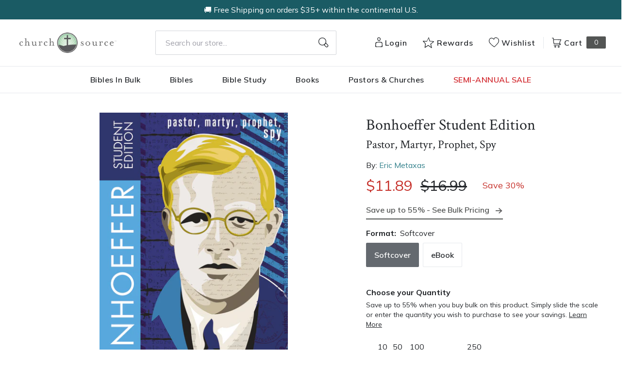

--- FILE ---
content_type: text/html; charset=utf-8
request_url: https://churchsource.com/products/bonhoeffer-student-edition-pastor-martyr-prophet-spy?view=json
body_size: 5652
content:


{
  "available": true,
  "collections": [{"id":80722198597,"handle":"10-20","title":"$10 - $20","updated_at":"2026-01-16T06:08:28-06:00","body_html":"","published_at":"2018-10-02T11:43:04-05:00","sort_order":"best-selling","template_suffix":null,"disjunctive":false,"rules":[{"column":"variant_price","relation":"greater_than","condition":"10.00"},{"column":"variant_price","relation":"less_than","condition":"20.01"}],"published_scope":"web"},{"id":276058079329,"handle":"ages-8-to-12","title":"Ages 8 to 12","updated_at":"2026-01-16T06:08:23-06:00","body_html":"","published_at":"2022-03-22T13:25:16-05:00","sort_order":"best-selling","template_suffix":"","disjunctive":false,"rules":[{"column":"tag","relation":"equals","condition":"Age Range: 8 to 12"}],"published_scope":"global"},{"id":80723411013,"handle":"all-products","title":"All Products","updated_at":"2026-01-16T08:03:00-06:00","body_html":"","published_at":"2018-10-02T11:46:01-05:00","sort_order":"created-desc","template_suffix":"","disjunctive":false,"rules":[{"column":"variant_price","relation":"greater_than","condition":"0.00"}],"published_scope":"web"},{"id":300557303905,"handle":"bible-studies-on-christian-beliefs","title":"Bible Studies on Christian Beliefs","updated_at":"2026-01-16T06:08:27-06:00","body_html":"\u003cp\u003eStrengthen your understanding of core Christian beliefs with our in-depth study resources. Explore essential doctrines and biblical teachings to grow in your faith and knowledge. Topics include The Nature of God \u0026amp; the Holy Spirit, Understanding What We Believe \u0026amp; Why, Evangelism \u0026amp; Apologetics, and End Times \u0026amp; Eschatology.\u003c\/p\u003e","published_at":"2023-05-11T09:00:16-05:00","sort_order":"best-selling","template_suffix":"","disjunctive":true,"rules":[{"column":"tag","relation":"equals","condition":"CURR God Holy Spirit"},{"column":"tag","relation":"equals","condition":"CURR What We Believe"},{"column":"tag","relation":"equals","condition":"CURR Evangelism"},{"column":"tag","relation":"equals","condition":"CURR Apologetics"},{"column":"tag","relation":"equals","condition":"CURR Eschatology"}],"published_scope":"global"},{"id":300384354401,"handle":"bible-studies-on-evangelism-apologetics","title":"Bible Studies on Evangelism \u0026 Apologetics","updated_at":"2026-01-16T06:08:27-06:00","body_html":"Equip yourself to defend your faith and share the Gospel with expert resources on witnessing and apologetics. Learn to engage in meaningful conversations that impact lives for Christ.","published_at":"2023-05-04T11:37:47-05:00","sort_order":"best-selling","template_suffix":"","disjunctive":true,"rules":[{"column":"tag","relation":"equals","condition":"CURR Apologetics"},{"column":"tag","relation":"equals","condition":"CURR Evangelism"}],"published_scope":"global"},{"id":81363107909,"handle":"biblical-church-history-studies","title":"Biblical \u0026 Church History Studies","updated_at":"2026-01-16T06:08:18-06:00","body_html":"","published_at":"2018-10-05T13:11:08-05:00","sort_order":"best-selling","template_suffix":"","disjunctive":true,"rules":[{"column":"vendor","relation":"equals","condition":"Ray Vander Laan"},{"column":"vendor","relation":"equals","condition":"Dave Stotts"},{"column":"title","relation":"contains","condition":"Bonhoeffer"},{"column":"title","relation":"contains","condition":"Awakening of Hope"}],"published_scope":"global"},{"id":80724787269,"handle":"bonhoeffer-study","title":"Bonhoeffer: The Life and Writings of Dietrich Bonhoeffer","updated_at":"2026-01-11T06:08:44-06:00","body_html":"\u003cdiv style=\"display: flex !important; flex-wrap: wrap;\"\u003e\n\u003ch3 style=\"padding: 25px; flex: 1 1 0%; min-width: 300px; text-align: left;\"\u003eIn this four-session video-based small group Bible study, bestselling author Eric Metaxas helps you discover the major themes of Dietrich Bonhoeffer’s writing and speaking and how he not only helped transform an entire faith community in Germany during World War II, but continues to impact the Christian faith of people throughout the world today.\u003c\/h3\u003e\n\u003cdiv style=\"text-align: center; padding: 25px; flex: 1;\"\u003e\n\u003cdiv style=\"max-width: 560px; min-width: 325px; margin: auto; display: block;\"\u003e\u003ciframe width=\"560\" height=\"315\" src=\"https:\/\/www.youtube.com\/embed\/_DkDhzxf-cc\" frameborder=\"0\" allow=\"autoplay; encrypted-media\" allowfullscreen=\"\"\u003e\u003c\/iframe\u003e\u003c\/div\u003e\n\u003c\/div\u003e\n\u003c\/div\u003e\n\u003ctable\u003e\n\u003ctbody\u003e\n\u003ctr\u003e\n\u003ctd\u003e\n\u003cp style=\"text-align: center;\"\u003e\u003cstrong\u003eAbout This Study\u003c\/strong\u003e\u003c\/p\u003e\n\u003c\/td\u003e\n\u003c\/tr\u003e\n\u003ctr\u003e\n\u003ctd\u003e\n\u003cdiv style=\"text-align: left;\"\u003e\n\u003cstrong\u003e\u003cimg src=\"https:\/\/cdn.shopify.com\/s\/files\/1\/0049\/1182\/4965\/files\/Folder_Icon_9faee50c-1bd7-4304-bb04-ca32c659ad18_32x32.jpg?v=1552995018\" alt=\"Topic\/Theme\" width=\"32x32\" height=\"32x32\" style=\"margin-right: 10px; float: left;\"\u003eTopic\/Theme: \u003c\/strong\u003e\u003cspan\u003eApologetics, Christian Living, Church History, Men\u003c\/span\u003e\n\u003c\/div\u003e\n\u003c\/td\u003e\n\u003c\/tr\u003e\n\u003ctr\u003e\n\u003ctd\u003e\n\u003cdiv style=\"text-align: left;\"\u003e\n\u003cstrong\u003e\u003cimg src=\"https:\/\/cdn.shopify.com\/s\/files\/1\/0049\/1182\/4965\/files\/Check_Icon_deab9aaa-858e-46e1-b4a3-880d505e6d00_32x32.jpg?v=1552995059\" alt=\"Recommended Uses\" width=\"32x32\" height=\"32x32\" style=\"margin-right: 10px; float: left;\"\u003eRecommended Uses: \u003c\/strong\u003eSmall Group, Men's Ministry\u003c\/div\u003e\n\u003c\/td\u003e\n\u003c\/tr\u003e\n\u003ctr\u003e\n\u003ctd\u003e\n\u003cdiv style=\"text-align: left;\"\u003e\u003cstrong\u003e\u003cimg src=\"https:\/\/cdn.shopify.com\/s\/files\/1\/0049\/1182\/4965\/files\/Clock_Icon_9d35507a-edf5-4e95-bae4-4983129b49cb_32x32.jpg?v=1552995131\" alt=\"Homework Time Commitment\" width=\"32x32\" height=\"32x32\" style=\"margin-right: 10px; float: left;\"\u003eHomework Time Commitment: \u003c\/strong\u003e\u003c\/div\u003e\n\u003c\/td\u003e\n\u003c\/tr\u003e\n\u003ctr\u003e\n\u003ctd\u003e\n\u003cdiv style=\"text-align: left;\"\u003e\u003cstrong\u003e\u003cimg src=\"https:\/\/cdn.shopify.com\/s\/files\/1\/0049\/1182\/4965\/files\/Difficulty_Icon_333f5471-0047-4d0d-91f9-b289d3f66003_32x32.jpg?v=1552995160\" alt=\"Experience Level\" width=\"32x32\" height=\"32x32\" style=\"margin-right: 10px; float: left;\"\u003eExperience Level: \u003c\/strong\u003e\u003c\/div\u003e\n\u003c\/td\u003e\n\u003c\/tr\u003e\n\u003ctr\u003e\n\u003ctd\u003e\n\u003cdiv style=\"text-align: left;\"\u003e\n\u003cstrong\u003e\u003cimg src=\"https:\/\/cdn.shopify.com\/s\/files\/1\/0049\/1182\/4965\/files\/Pencil_Icon_ab8db542-29fa-4610-ac23-0dfeab6142db_32x32.jpg?v=1552995101\" alt=\"Study Format\" width=\"32x32\" height=\"32x32\" style=\"margin-right: 10px; float: left;\"\u003eStudy Format: \u003c\/strong\u003eVideo Study DVD with Study Guide and Core Book\u003c\/div\u003e\n\u003cdiv style=\"text-align: left;\"\u003e\n\u003ca href=\"https:\/\/www.studygateway.com\/watch\/bonhoeffer\" title=\"Streaming Video\"\u003eStreaming video available at Study Gateway\u003c\/a\u003e (subscription required).\u003c\/div\u003e\n\u003c\/td\u003e\n\u003c\/tr\u003e\n\u003ctr\u003e\n\u003ctd\u003e\n\u003cdiv style=\"text-align: left;\"\u003e\n\u003cstrong\u003e\u003cimg src=\"https:\/\/cdn.shopify.com\/s\/files\/1\/0049\/1182\/4965\/files\/Play_Icon_7535dedd-a4db-4c83-b003-3d4c4c6c2333_32x32.jpg?v=1552995221\" alt=\"Sessions\" width=\"32x32\" height=\"32x32\" style=\"margin-right: 10px; float: left;\"\u003eSessions: \u003c\/strong\u003e4 | ~22 minutes each\u003c\/div\u003e\n\u003c\/td\u003e\n\u003c\/tr\u003e\n\u003ctr\u003e\n\u003ctd\u003e\n\u003cdiv style=\"text-align: left;\"\u003e\n\u003cstrong\u003e\u003cimg src=\"https:\/\/cdn.shopify.com\/s\/files\/1\/0049\/1182\/4965\/files\/Download_Icon_87f374f4-e65e-4c7b-ae25-83561d2f7ffa_32x32.jpg?v=1552995249\" alt=\"Free Downloadable Resources\" width=\"32x32\" height=\"32x32\" style=\"margin-right: 10px; float: left;\"\u003eFree Downloadable Resources: \u003c\/strong\u003e\u003ca href=\"https:\/\/blog.churchsource.com\/download\/17003\/\" title=\"Bonhoeffer Sample Study Guide Chapter\"\u003eStudy Guide Sample Chapter\u003c\/a\u003e   |   \u003ca href=\"https:\/\/blog.churchsource.com\/download\/17007\/\" title=\"Bonhoeffer Sample Book Chapter\"\u003eSample Book Sample Chapter\u003c\/a\u003e\n\u003c\/div\u003e\n\u003c\/td\u003e\n\u003c\/tr\u003e\n\u003c\/tbody\u003e\n\u003c\/table\u003e","published_at":"2018-10-02T11:46:49-05:00","sort_order":"manual","template_suffix":"","disjunctive":false,"rules":[{"column":"title","relation":"contains","condition":"Bonhoeffer"},{"column":"vendor","relation":"equals","condition":"Eric Metaxas"}],"published_scope":"web"},{"id":263616004193,"handle":"childrens-books","title":"Children's Books","updated_at":"2026-01-16T08:03:00-06:00","body_html":"","published_at":"2021-09-09T11:58:13-05:00","sort_order":"best-selling","template_suffix":"","disjunctive":true,"rules":[{"column":"tag","relation":"equals","condition":"Pub Group: Zonderkidz Books"},{"column":"tag","relation":"equals","condition":"Pub Group: Tommy Nelson Books"}],"published_scope":"global"},{"id":80726360133,"handle":"eric-metaxas","title":"Eric Metaxas","updated_at":"2026-01-15T06:08:22-06:00","body_html":"\u003cp\u003eEric Metaxas is the #1 \u003cem\u003eNew York Times\u003c\/em\u003e bestselling author of \u003cem\u003eBonhoeffer\u003c\/em\u003e, \u003cem\u003eMartin Luther\u003c\/em\u003e, \u003cem\u003eIf You Can Keep It\u003c\/em\u003e, \u003cem\u003eMiracles\u003c\/em\u003e, \u003cem\u003eSeven Women,\u003c\/em\u003e \u003cem\u003eSeven Men, \u003c\/em\u003eand \u003cem\u003eAmazing Grace\u003c\/em\u003e. His books have been translated into more than twenty-five languages. His writing has appeared in the \u003cem\u003eWall Street Journal\u003c\/em\u003e, the \u003cem\u003eNew York Times\u003c\/em\u003e, and the \u003cem\u003eNew Yorker\u003c\/em\u003e, and Metaxas has appeared as a cultural commentator on CNN, Fox News, and MSNBC. He is the host of \u003cem\u003eThe Eric Metaxas Radio Show\u003c\/em\u003e, a daily nationally syndicated show aired in 120 U.S. cities and on TBN. Metaxas is also the founder of \u003cem\u003eSocrates in the City\u003c\/em\u003e, the acclaimed series of conversations on “life, God, and other small topics,” featuring Malcolm Gladwell, Ambassador Caroline Kennedy, Baroness Caroline Cox, and Dick Cavett, among many others. He is a senior fellow and lecturer at large at the King’s College in Manhattan, where he lives with his wife and daughter.\u003c\/p\u003e","published_at":"2018-10-02T11:47:49-05:00","sort_order":"manual","template_suffix":"","disjunctive":true,"rules":[{"column":"vendor","relation":"equals","condition":"Eric Metaxas"},{"column":"title","relation":"contains","condition":"discussing mere christianity"}],"published_scope":"web"},{"id":80729047109,"handle":"men","title":"Men","updated_at":"2026-01-15T06:08:34-06:00","body_html":"","published_at":"2018-10-02T11:49:21-05:00","sort_order":"best-selling","template_suffix":"","disjunctive":true,"rules":[{"column":"tag","relation":"equals","condition":"CS-MR-Men"},{"column":"tag","relation":"equals","condition":"MR Men-CS"}],"published_scope":"web"},{"id":81769070661,"handle":"mens-bible-studies","title":"Men's Bible Studies","updated_at":"2026-01-16T06:08:27-06:00","body_html":"","published_at":"2018-10-08T10:59:27-05:00","sort_order":"best-selling","template_suffix":"","disjunctive":true,"rules":[{"column":"vendor","relation":"equals","condition":"Jim Grassi"},{"column":"title","relation":"contains","condition":"Ten Men of the Bible"},{"column":"title","relation":"contains","condition":"Close Encounters"},{"column":"title","relation":"contains","condition":"Fight"},{"column":"title","relation":"contains","condition":"Wild at Heart"},{"column":"title","relation":"contains","condition":"Making of a Man"},{"column":"title","relation":"contains","condition":"Bonhoeffer"},{"column":"title","relation":"contains","condition":"Don't Give"},{"column":"title","relation":"contains","condition":"Unleashed"},{"column":"title","relation":"contains","condition":"Tame Your Thoughts"}],"published_scope":"global"},{"id":80728883269,"handle":"mens-issues","title":"Men's Issues","updated_at":"2026-01-15T06:08:34-06:00","body_html":"","published_at":"2018-10-02T11:49:16-05:00","sort_order":"best-selling","template_suffix":"","disjunctive":true,"rules":[{"column":"tag","relation":"equals","condition":"CS-Men's Issues"},{"column":"tag","relation":"equals","condition":"MR Men-CS"}],"published_scope":"web"},{"id":80729178181,"handle":"ministry-resources","title":"Ministry Resources","updated_at":"2026-01-16T06:08:27-06:00","body_html":"","published_at":"2018-10-02T11:49:26-05:00","sort_order":"best-selling","template_suffix":"","disjunctive":true,"rules":[{"column":"tag","relation":"equals","condition":"CS-Ministry Resources"},{"column":"tag","relation":"equals","condition":"CS-Books of the Bible"},{"column":"tag","relation":"equals","condition":"CS-Prayer"},{"column":"tag","relation":"equals","condition":"CS-Discipleship"},{"column":"tag","relation":"equals","condition":"CS-Evangelism \u0026 Outreach"},{"column":"tag","relation":"equals","condition":"CS-Women"},{"column":"tag","relation":"equals","condition":"CS-Men"},{"column":"tag","relation":"equals","condition":"CS-Children, Teens, \u0026 College"},{"column":"tag","relation":"equals","condition":"CS-Marriage \u0026 Family"},{"column":"tag","relation":"equals","condition":"MR Books of the Bible-CS"},{"column":"tag","relation":"equals","condition":"MR Prayer-CS"},{"column":"tag","relation":"equals","condition":"MR Discipleship-CS"},{"column":"tag","relation":"equals","condition":"MR Evangelism-CS"},{"column":"tag","relation":"equals","condition":"MR Women-CS"},{"column":"tag","relation":"equals","condition":"MR Men-CS"},{"column":"tag","relation":"equals","condition":"MR Marriage Family-CS"}],"published_scope":"web"},{"id":80731340869,"handle":"softcover","title":"Softcover","updated_at":"2026-01-16T08:03:00-06:00","body_html":"","published_at":"2018-10-02T11:50:44-05:00","sort_order":"best-selling","template_suffix":null,"disjunctive":true,"rules":[{"column":"tag","relation":"equals","condition":"Softcover"},{"column":"tag","relation":"equals","condition":"Softcover Set"}],"published_scope":"web"},{"id":298108092513,"handle":"tommy-nelson-books","title":"Tommy Nelson Books","updated_at":"2026-01-16T08:03:00-06:00","body_html":"","published_at":"2024-07-10T15:08:13-05:00","sort_order":"best-selling","template_suffix":"shogun","disjunctive":false,"rules":[{"column":"tag","relation":"equals","condition":"Pub Group: Tommy Nelson Books"}],"published_scope":"global"},{"id":171091427425,"handle":"tommy-nelson-books-bibles","title":"Tommy Nelson Books \u0026 Bibles","updated_at":"2026-01-16T08:03:00-06:00","body_html":"","published_at":"2020-09-30T16:45:12-05:00","sort_order":"best-selling","template_suffix":"","disjunctive":true,"rules":[{"column":"tag","relation":"equals","condition":"Pub Group: Tommy Nelson Bibles"},{"column":"tag","relation":"equals","condition":"Pub Group: Tommy Nelson Books"}],"published_scope":"global"}],
  "compare_at_price_max": 1699,
  "compare_at_price_min": 1199,
  "compare_at_price_varies": true,
  "description": "\u003cp\u003e\u003cstrong\u003eWhat would you do if your faith could cost you your life?\u003c\/strong\u003e\u003c\/p\u003e\n\u003cp\u003eThe fascinating story of one of Christianity’s most courageous heroes, Dietrich Bonhoeffer, is now abridged and adapted for students. This compelling account of Bonhoeffer’s remarkable testimony—combined with historical, theological, and political elements and enhanced with photos—brings the story to life. How did Bonhoeffer become someone who would defend God’s truth, even when it was a matter of life and death? How did he endure the hardships that came with his faithfulness? How might we respond similarly to injustices today?\u003c\/p\u003e\n\u003cp\u003eNew York Times bestselling author Eric Metaxas vividly portrays the struggles and faith of Bonhoeffer, a man who had the courage to follow his convictions into Nazi Germany and stand up for the truth of God.\u003c\/p\u003e",
  "featured_image": "\/\/churchsource.com\/cdn\/shop\/products\/9780718021641_ccfd49ab-a0eb-4f6f-acbf-f49069c540cb.jpg?v=1762269186",
  "featured_media": {"alt":"9780718021641","id":21449359589473,"position":1,"preview_image":{"aspect_ratio":0.657,"height":600,"width":394,"src":"\/\/churchsource.com\/cdn\/shop\/products\/9780718021641_ccfd49ab-a0eb-4f6f-acbf-f49069c540cb.jpg?v=1762269186"},"aspect_ratio":0.657,"height":600,"media_type":"image","src":"\/\/churchsource.com\/cdn\/shop\/products\/9780718021641_ccfd49ab-a0eb-4f6f-acbf-f49069c540cb.jpg?v=1762269186","width":394},
  "first_available_variant": {"id":14924187762757,"title":"Softcover","option1":"Softcover","option2":null,"option3":null,"sku":"9780718021641","requires_shipping":true,"taxable":true,"featured_image":{"id":29102119288929,"product_id":1633925398597,"position":1,"created_at":"2022-02-12T01:33:20-06:00","updated_at":"2025-11-04T09:13:06-06:00","alt":"9780718021641","width":394,"height":600,"src":"\/\/churchsource.com\/cdn\/shop\/products\/9780718021641_ccfd49ab-a0eb-4f6f-acbf-f49069c540cb.jpg?v=1762269186","variant_ids":[14924187762757]},"available":true,"name":"Bonhoeffer Student Edition: Pastor, Martyr, Prophet, Spy - Softcover","public_title":"Softcover","options":["Softcover"],"price":1189,"weight":227,"compare_at_price":1699,"inventory_management":"shopify","barcode":"9780718021641","featured_media":{"alt":"9780718021641","id":21449359589473,"position":1,"preview_image":{"aspect_ratio":0.657,"height":600,"width":394,"src":"\/\/churchsource.com\/cdn\/shop\/products\/9780718021641_ccfd49ab-a0eb-4f6f-acbf-f49069c540cb.jpg?v=1762269186"}},"requires_selling_plan":false,"selling_plan_allocations":[],"quantity_rule":{"min":1,"max":null,"increment":1}},
  "handle": "bonhoeffer-student-edition-pastor-martyr-prophet-spy",
  "has_only_default_variant": false,
  "id": 1633925398597,
  "images": ["\/\/churchsource.com\/cdn\/shop\/products\/9780718021641_ccfd49ab-a0eb-4f6f-acbf-f49069c540cb.jpg?v=1762269186","\/\/churchsource.com\/cdn\/shop\/products\/9780718022440.jpg?v=1644655156"],
  "options": ["Format"],
  "options_with_values": [{"name":"Format","position":1,"values":["Softcover","eBook"]}],
  "price": 839,
  "price_max": 1189,
  "price_min": 839,
  "price_varies": true,
  "selected_variant": null,
  "selected_or_first_available_variant": {"id":14924187762757,"title":"Softcover","option1":"Softcover","option2":null,"option3":null,"sku":"9780718021641","requires_shipping":true,"taxable":true,"featured_image":{"id":29102119288929,"product_id":1633925398597,"position":1,"created_at":"2022-02-12T01:33:20-06:00","updated_at":"2025-11-04T09:13:06-06:00","alt":"9780718021641","width":394,"height":600,"src":"\/\/churchsource.com\/cdn\/shop\/products\/9780718021641_ccfd49ab-a0eb-4f6f-acbf-f49069c540cb.jpg?v=1762269186","variant_ids":[14924187762757]},"available":true,"name":"Bonhoeffer Student Edition: Pastor, Martyr, Prophet, Spy - Softcover","public_title":"Softcover","options":["Softcover"],"price":1189,"weight":227,"compare_at_price":1699,"inventory_management":"shopify","barcode":"9780718021641","featured_media":{"alt":"9780718021641","id":21449359589473,"position":1,"preview_image":{"aspect_ratio":0.657,"height":600,"width":394,"src":"\/\/churchsource.com\/cdn\/shop\/products\/9780718021641_ccfd49ab-a0eb-4f6f-acbf-f49069c540cb.jpg?v=1762269186"}},"requires_selling_plan":false,"selling_plan_allocations":[],"quantity_rule":{"min":1,"max":null,"increment":1}},
  "tags": ["Age Range: 8 to 12","Author: Eric Metaxas","CS-Juvenile Non-fiction","CURR Apologetics","CURR Christian Living","CURR Church History","eBook","English","JNF007020","JNF007080","JNF049180","MR Men-CS","POD","Pub Group: Tommy Nelson Books","Softcover","Standard Discount Tag","Tommy Nelson","Topical Issues","Video and Print Study"],
  "title": "Bonhoeffer Student Edition: Pastor, Martyr, Prophet, Spy",
  "type": "",
  "url": "\/products\/bonhoeffer-student-edition-pastor-martyr-prophet-spy",
  "isbn10": null,
  "variants": [{
        "available": true,
        "compare_at_price": 1699,
        "id": 14924187762757,
        "image": "\/\/churchsource.com\/cdn\/shop\/products\/9780718021641_ccfd49ab-a0eb-4f6f-acbf-f49069c540cb.jpg?v=1762269186",
        "inventory_quantity": 10014,
        "option1": "Softcover",
        "option2": null,
        "option3": null,
        "options": ["Softcover"],
        "price": 1189,
        "requires_shipping": true,
        "selected": false,
        "title": "Softcover",
        "url": "\/products\/bonhoeffer-student-edition-pastor-martyr-prophet-spy?variant=14924187762757",
        "sku": "9780718021641",
        "barcode": "9780718021641","weight": "0.5 lb","metafields": {
          "digital": false,
          "publish_date": "05\/05\/2015",
          "promo": false,
          "contributor": "Eric Metaxas","narrators": false,
          "contributor_bio_short": "\u0026lt;p\u0026gt;Eric Metaxas is the #1 \u0026lt;em\u0026gt;New York Times\u0026lt;\/em\u0026gt; bestselling author of \u0026lt;em\u0026gt;Bonhoeffer\u0026lt;\/em\u0026gt;, \u0026lt;em\u0026gt;Martin Luther\u0026lt;\/em\u0026gt;, \u0026lt;em\u0026gt;If You Can Keep It\u0026lt;\/em\u0026gt;, \u0026lt;em\u0026gt;Miracles\u0026lt;\/em\u0026gt;, \u0026lt;em\u0026gt;Seven Women,\u0026lt;\/em\u0026gt; \u0026lt;em\u0026gt;Seven Men, \u0026lt;\/em\u0026gt;and \u0026lt;em\u0026gt;Amazing Grace\u0026lt;\/em\u0026gt;. His books have been translated into more than twenty-five languages. His writing has appeared in the \u0026lt;em\u0026gt;Wall Street Journal\u0026lt;\/em\u0026gt;, the \u0026lt;em\u0026gt;New York Times\u0026lt;\/em\u0026gt;, and the \u0026lt;em\u0026gt;New Yorker\u0026lt;\/em\u0026gt;, and Metaxas has appeared as a cultural commentator on CNN, Fox News, and MSNBC. He is the host of \u0026lt;em\u0026gt;The Eric Metaxas Radio Show\u0026lt;\/em\u0026gt;, a daily nationally syndicated show aired in 120 U.S. cities and on TBN. Metaxas is also the founder of \u0026lt;em\u0026gt;Socrates in the City\u0026lt;\/em\u0026gt;, the acclaimed series of conversations on “life, God, and other small topics,” featuring Malcolm Gladwell, Ambassador Caroline Kennedy, Baroness Caroline Cox, and Dick Cavett, among many others. He is a senior fellow and lecturer at large at the King’s College in Manhattan, where he lives with his wife and daughter.\u0026lt;\/p\u0026gt;",
          "publishdate": "05\/05\/2015",
          "publisher": "Tommy Nelson",
          "series": false,
          "features_and_benefits": false,
          "format": "Softcover",
          "language": "English", 
          "variant_description": "\u003cp\u003e\u003cstrong\u003eWhat would you do if your faith could cost you your life?\u003c\/strong\u003e\u003c\/p\u003e\n\u003cp\u003eThe fascinating story of one of Christianity\u0026#x2019;s most courageous heroes, Dietrich Bonhoeffer, is now abridged and adapted for students. This compelling account of Bonhoeffer\u0026#x2019;s remarkable testimony\u0026#x2014;combined with historical, theological, and political elements and enhanced with photos\u0026#x2014;brings the story to life. How did Bonhoeffer become someone who would defend God\u0026#x2019;s truth, even when it was a matter of life and death? How did he endure the hardships that came with his faithfulness? How might we respond similarly to injustices today?\u003c\/p\u003e\n\u003cp\u003eNew York Times bestselling author Eric Metaxas vividly portrays the struggles and faith of Bonhoeffer, a man who had the courage to follow his convictions into Nazi Germany and stand up for the truth of God.\u003c\/p\u003e",
          "variant_description_short": false,
          "isbn13": null,
          "ebook_isbn": "9780718022440","case_weight": "18.02 lb","physical_length": 8.35,
          "physical_width": 5.5,
          "physical_thickness": 0.7,"case_qty": "36",
          "lengthunit": "Pages",
          "length": "256",
          "pointsize": null,
          "bulk_pricing_message": "",
          "case_variant_link": null
        }
      }
      ,
{
        "available": true,
        "compare_at_price": 1199,
        "id": 32067768680545,
        "image": "\/\/churchsource.com\/cdn\/shop\/products\/9780718022440.jpg?v=1644655156",
        "inventory_quantity": 0,
        "option1": "eBook",
        "option2": null,
        "option3": null,
        "options": ["eBook"],
        "price": 839,
        "requires_shipping": false,
        "selected": false,
        "title": "eBook",
        "url": "\/products\/bonhoeffer-student-edition-pastor-martyr-prophet-spy?variant=32067768680545",
        "sku": "9780718022440",
        "barcode": "9780718022440","metafields": {
          "digital": "eBook",
          "publish_date": "05\/05\/2015",
          "promo": false,
          "contributor": "Eric Metaxas","narrators": false,
          "contributor_bio_short": "\u0026lt;p\u0026gt;Eric Metaxas is the #1 \u0026lt;em\u0026gt;New York Times\u0026lt;\/em\u0026gt; bestselling author of \u0026lt;em\u0026gt;Bonhoeffer\u0026lt;\/em\u0026gt;, \u0026lt;em\u0026gt;Martin Luther\u0026lt;\/em\u0026gt;, \u0026lt;em\u0026gt;If You Can Keep It\u0026lt;\/em\u0026gt;, \u0026lt;em\u0026gt;Miracles\u0026lt;\/em\u0026gt;, \u0026lt;em\u0026gt;Seven Women,\u0026lt;\/em\u0026gt; \u0026lt;em\u0026gt;Seven Men, \u0026lt;\/em\u0026gt;and \u0026lt;em\u0026gt;Amazing Grace\u0026lt;\/em\u0026gt;. His books have been translated into more than twenty-five languages. His writing has appeared in the \u0026lt;em\u0026gt;Wall Street Journal\u0026lt;\/em\u0026gt;, the \u0026lt;em\u0026gt;New York Times\u0026lt;\/em\u0026gt;, and the \u0026lt;em\u0026gt;New Yorker\u0026lt;\/em\u0026gt;, and Metaxas has appeared as a cultural commentator on CNN, Fox News, and MSNBC. He is the host of \u0026lt;em\u0026gt;The Eric Metaxas Radio Show\u0026lt;\/em\u0026gt;, a daily nationally syndicated show aired in 120 U.S. cities and on TBN. Metaxas is also the founder of \u0026lt;em\u0026gt;Socrates in the City\u0026lt;\/em\u0026gt;, the acclaimed series of conversations on “life, God, and other small topics,” featuring Malcolm Gladwell, Ambassador Caroline Kennedy, Baroness Caroline Cox, and Dick Cavett, among many others. He is a senior fellow and lecturer at large at the King’s College in Manhattan, where he lives with his wife and daughter.\u0026lt;\/p\u0026gt;",
          "publishdate": "05\/05\/2015",
          "publisher": "Tommy Nelson",
          "series": false,
          "features_and_benefits": false,
          "format": "eBook",
          "language": "English", 
          "variant_description": "\u003cp\u003e\u003cstrong\u003eBonhoeffer: Pastor, Martyr, Prophet, Spy\u003c\/strong\u003e\u003c\/p\u003e\n\u003cp\u003eIn his\u0026#x00A0;\u003cem\u003eNew York Times\u003c\/em\u003e\u0026#x00A0;bestseller\u003cem\u003e\u0026#x00A0;Bonhoeffer,\u003c\/em\u003eauthor Eric Metaxas presents the fullest account of Bonhoeffer's heart-wrenching 1939 decision to leave the safe haven of America for Hitler's Germany.\u003c\/p\u003e\n\u003cp\u003eNow abridged and adapted in student-friendly language,\u0026#x00A0;\u003cem\u003eBonhoeffer, Student Edition\u003c\/em\u003e\u0026#x00A0;tells the story of one of Christianity\u0026#x2019;s most courageous heroes. The student edition will share Bonhoeffer\u0026#x2019;s inspirational testimony with children in a compelling and relatable way. Young readers will enjoy learning about the fascinating life of the man who had the courage to follow his convictions into Nazi Germany and stand up for others because of his radical faith.\u003c\/p\u003e\n\u003cp\u003eTrim Size: 5.5 x 8.375\u003c\/p\u003e",
          "variant_description_short": false,
          "isbn13": null,
          "ebook_isbn": "9780718022440","case_qty": "1",
          "lengthunit": "Pages",
          "length": "256",
          "pointsize": null,
          "bulk_pricing_message": "",
          "case_variant_link": null
        }
      }
      
]
}

--- FILE ---
content_type: text/javascript
request_url: https://churchsource.com/cdn/shop/t/244/assets/algolia_autocomplete.js?v=151234157818279211491765290743
body_size: 1226
content:
(function(algolia){"use strict";if(!algolia.config.autocomplete_enabled)return;var algoliasearch=algolia.externals.algoliasearch,autocomplete=algolia.externals.autocomplete,aa=algolia.externals.aa,client=algoliasearch(algolia.config.app_id,algolia.config.search_api_key);function index(name){return client.initIndex(""+algolia.config.index_prefix+name)}var formatPrice=function(value){return algolia.formatMoney(Number(value))};function autocompleteSection(config2,section){var params=config2[section],templates={empty:function(props){return algolia.render(params.templates.empty,algolia.assign({},props,{translations:algolia.translations}))},suggestion:function(hit){return algolia.render(params.templates.hit,algolia.assign({_distinct:params.distinct},hit,{translations:algolia.translations}))}};params.templates.footer&&(templates.footer=function(props,content){return content.nbHits<=params.hitsPerPage||!algolia.config.instant_search_enabled?null:algolia.render(params.templates.footer,{query:props.query,nbHits:content.nbHits,translations:algolia.translations,helpers:algolia.helpers})});var stockPolicyFilter=null;return algolia.config.stock_policy&&section==="products"&&(algolia.config.stock_policy==="allow"||(algolia.config.stock_policy==="deny"?stockPolicyFilter="inventory_quantity > 0":algolia.config.stock_policy==="continue"&&(stockPolicyFilter="inventory_available:true"))),{name:section,source:function(query,callback){var searchOpts={clickAnalytics:!0,hitsPerPage:params.hitsPerPage,highlightPreTag:'<span class="aa-highlight">',highlightPostTag:"</span>"};params.distinct&&(searchOpts.distinct=!0),stockPolicyFilter&&(searchOpts.filters=stockPolicyFilter),index(section).search(query,searchOpts).then(function(answer){var extendedHits=answer.hits.map(function(hit,i){if(hit.options){if(hit.options.format&&hit.options.format.includes("Digital Audio"))var showFormat=!0;else showFormat=!1;var format=hit.options.format}return algolia.assign({},hit,{_position:i+1,_queryID:answer.queryID,_index:algolia.config.index_prefix+section,_showFormat:showFormat,_format:format})});callback(extendedHits,answer)})},displayKey:"title",templates:templates}}function readjust($this,data){if(data){var $node=data.$node.get(0),$dropdown=data.dropdown.$menu.get(0),width=$this.offsetWidth,vpWidth=document.body.clientWidth,rect=$this.getBoundingClientRect(),scrollLeft=window.pageXOffset||document.documentElement.scrollLeft,scrollTop=window.pageYOffset||document.documentElement.scrollTop,offset={top:rect.top+scrollTop,left:rect.left+scrollLeft},left=offset.left,right=vpWidth-width-left,top=offset.top,height=$this.offsetHeight,align=left<right?"left":"right",dist=Math.min(left,right),newWidth=vpWidth-2*dist;width>=600&&(align="left",dist=left,newWidth=width),$node.style.left="",$node.style.right="",$node.style.top=top+height+1+"px",$node.style[align]=dist+"px",$node.style.width=newWidth+"px";var suffix="lg";newWidth<300?suffix="xs":newWidth<600?suffix="sm":newWidth<900&&(suffix="md"),$dropdown.classList.remove("aa-dropdown-menu-size-xs","aa-dropdown-menu-size-sm","aa-dropdown-menu-size-md","aa-dropdown-menu-size-lg","aa-dropdown-menu-size-lg"),$dropdown.classList.add("aa-dropdown-menu-size-"+suffix)}}var config={articles:{hitsPerPage:algolia.config.articles_autocomplete_hits_per_page,index:index("articles"),templates:{empty:algolia.compileTemplate("autocomplete_articles_empty"),hit:algolia.compileTemplate("autocomplete_article")}},pages:{hitsPerPage:algolia.config.pages_autocomplete_hits_per_page,index:index("pages"),templates:{empty:algolia.compileTemplate("autocomplete_pages_empty"),hit:algolia.compileTemplate("autocomplete_page")}},collections:{hitsPerPage:algolia.config.collections_autocomplete_hits_per_page,index:index("collections"),templates:{empty:algolia.compileTemplate("autocomplete_collections_empty"),hit:algolia.compileTemplate("autocomplete_collection")}},products:{distinct:algolia.config.show_products,hitsPerPage:6,index:index("products"),templates:{empty:algolia.compileTemplate("autocomplete_products_empty"),footer:algolia.compileTemplate("autocomplete_footer"),hit:algolia.compileTemplate("autocomplete_product")}}};algolia.appendStyle(algolia.render(algolia.compileTemplate("autocomplete.css"),{colors:algolia.config.colors}));var selector='form[action="/search"]:not(.no-algolia) input[type="search"]',autocompleteInstance=autocomplete(selector+", .algolia-shopify-autocomplete",{debug:algolia.config.autocomplete_debug,hint:!1,appendTo:"body",templates:{dropdownMenu:algolia.render(algolia.compileTemplate("autocomplete"),{storeName:algolia.storeName,with:{articles:algolia.config.index_articles,collections:algolia.config.index_collections,pages:algolia.config.index_pages,footer:algolia.config.instant_search_enabled,poweredBy:algolia.config.powered_by,products:algolia.config.index_products}}),empty:"<div></div>"}},[algolia.config.index_collections&&autocompleteSection(config,"collections"),algolia.config.index_articles&&autocompleteSection(config,"articles"),algolia.config.index_pages&&autocompleteSection(config,"pages"),algolia.config.index_products&&autocompleteSection(config,"products")].filter(function(x){return!!x}));autocompleteInstance.each(function(i){var data=autocompleteInstance.eq(i).data("aaAutocomplete"),suggestionClass="."+data.dropdown.cssClasses.prefix+"-"+data.dropdown.cssClasses.suggestion,onSuggestionClick=data.dropdown._onSuggestionClick.bind(data.dropdown),touchmoved;data.dropdown.$menu.on("touchend",suggestionClass,function(e){touchmoved===!1&&(e.preventDefault(),e.stopPropagation(),onSuggestionClick.apply(this,arguments))}).on("touchmove",function(){touchmoved=!0}).on("touchstart",function(){touchmoved=!1})}),autocompleteInstance.on("autocomplete:selected",function(obj,datum,name){if(algolia.config.analytics_enabled){localStorage.setItem("queryID",datum._queryID);var clickData={index:datum._index,eventName:"click",queryID:datum._queryID,objectIDs:[datum.objectID],positions:[datum._position]};aa.clickedObjectIDsAfterSearch(clickData),algolia.saveForConversionTracking(clickData)}switch(name){case"products":{var addVariantId=datum.objectID!==datum.id;window.location.href="/"+name+"/"+datum.handle+(addVariantId?"?variant="+datum.objectID:"");break}case"articles":window.location.href="/blogs/"+datum.blog.handle+"/"+datum.handle;break;default:window.location.href="/"+name+"/"+datum.handle}}),autocompleteInstance.on("autocomplete:redrawn",function(){var that=this,i;autocompleteInstance.each(function(j,item){return item===that?(i=j,!1):!0}),readjust(this,autocompleteInstance.eq(i).data("aaAutocomplete"))}),window.addEventListener("resize",function(){autocompleteInstance.each(function(i){readjust(this,autocompleteInstance.eq(i).data("aaAutocomplete"))})}),window.addEventListener("scroll",function(){$("#shopify-section-header").hasClass("active")&&autocompleteInstance.each(function(i,inst){setTimeout(function(){readjust(inst,autocompleteInstance.eq(i).data("aaAutocomplete"))},1e3)})})})(window.algoliaShopify);
//# sourceMappingURL=/cdn/shop/t/244/assets/algolia_autocomplete.js.map?v=151234157818279211491765290743
